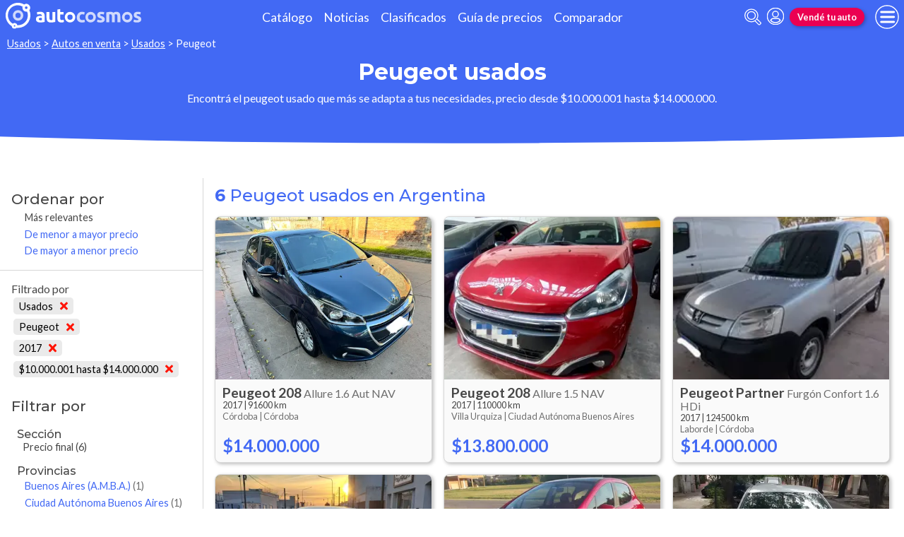

--- FILE ---
content_type: text/html; charset=utf-8
request_url: https://www.autocosmos.com.ar/auto/usado/peugeot?a=2017&p=6&sort=8
body_size: 59375
content:
<!DOCTYPE html>
<html lang="es-AR">
<head>
	<meta name="viewport" content="width=device-width" />
	<title>Peugeot usados en Argentina, precio desde $10.000.001 hasta $14.000.000</title>
	<link rel="canonical" href="https://www.autocosmos.com.ar/auto/usado/peugeot?a=2017&p=6" />
	<link rel="shortcut icon" type="image/png" href="/favicon.png">
	<link rel="icon" href="/favicon.ico" type="image/x-icon">
	<meta charset="UTF-8" />
	<meta name="author" content="Autocosmos" />
	<meta name="copyright" content="Autocosmos.com" />
	<meta name="viewport" content="width=device-width, initial-scale=1" />
	<meta name="mobile-web-app-capable" content="yes">
	<meta name="apple-mobile-web-app-status-bar-style" content="black-translucent" />
	<meta http-equiv="X-UA-Compatible" content="IE=Edge">
	<meta name="theme-color" content="#4269f4" />
		<meta property="fb:app_id" content="129664360436048" />
		<meta name="msvalidate.01" content="F6C4600B88E512FF418EB10D07D101F7" />
	
  <meta name="description" content="Venta Peugeot usados, en Argentina, precio desde $10.000.001 hasta $14.000.000" />
  	<meta name="dfp_nuevousado" content="usados" />
	<meta name="dfp_nuevousadoNick" content="usados" />
	<meta name="dfp_marca" content="peugeot" />
	<meta name="dfp_marcaNick" content="peugeot" />
	<meta name="dfp_rangoanio" content="2017" />
	<meta name="dfp_rangoanioNick" content="2017" />
	<meta name="dfp_rangoprecio" content="$10.000.001 hasta $14.000.000" />
	<meta name="dfp_rangoprecioNick" content="10000001-hasta-14000000" />
	<meta name="dfp_action" content="listado" />
	<meta name="dfp_controller" content="auto" />
	<meta name="dfp_partner" content="default" />
<meta name="dfp_url" content="https://www.autocosmos.com.ar/auto/usado/peugeot?a=2017&p=6" />
<meta name="dfp_urlencoded" content="https%3A%2F%2Fwww.autocosmos.com.ar%2Fauto%2Fusado%2Fpeugeot%3Fa%3D2017%26p%3D6" />

		
		
			<link href="/css/style.min.css?v=wruj7xvVl48tJkXqqm1fHHROnw0p-fi_17Z1qxZ86yw" rel="stylesheet" />
		
	
  
  
    <link href="/css/pages/auto/listado.min.css?v=qQSeqDzOvGvQ9FdNK72eHBQsFsNiTzGdLcfiH370Hv8" rel="stylesheet" />
  

	
			<script>
				window.dataLayer = window.dataLayer || [];
				window.dataLayer.push({ 'gtm.start': new Date().getTime(), event: 'gtm.js' });
			</script>
			<script async src="https://www.googletagmanager.com/gtm.js?id=GTM-TV9Z354"></script>
	
	
  <script async src="https://securepubads.g.doubleclick.net/tag/js/gpt.js"></script> 
<script>
window.googletag = window.googletag || {};
googletag.cmd = googletag.cmd || [];
googletag.cmd.push(function(){
		const ac_advs = [];
		ac_advs.forEach(function(s){
				if (s.sizes && s.sizes.length > 0) {googletag.defineSlot(s.adUnit, s.sizes, s.id).addService(googletag.pubads())}
				else {googletag.defineOutOfPageSlot(s.adUnit, s.id).addService(googletag.pubads())}
    });
});
googletag.cmd.push(function(){
var mvs = document.querySelectorAll('meta[name^=dfp_]');
mvs && mvs.forEach(function(mv){var vn = mv.getAttribute('name').replace('dfp_', ''); googletag.pubads().setTargeting(vn, mv.getAttribute('content'));});
});
googletag.cmd.push(function () { googletag.pubads().enableSingleRequest(); googletag.pubads().collapseEmptyDivs(); googletag.enableServices(); });
</script>


	
	<!-- Facebook Pixel Code -->
<script>
  !function(f,b,e,v,n,t,s)
  {if(f.fbq)return;n=f.fbq=function(){n.callMethod?
  n.callMethod.apply(n,arguments):n.queue.push(arguments)};
  if(!f._fbq)f._fbq=n;n.push=n;n.loaded=!0;n.version='2.0';
  n.queue=[];t=b.createElement(e);t.async=!0;
  t.src=v;s=b.getElementsByTagName(e)[0];
  s.parentNode.insertBefore(t,s)}(window, document,'script',
  'https://connect.facebook.net/en_US/fbevents.js');
  fbq('init', '253024492361145');
  fbq('track', 'PageView');
</script>
<noscript>
<img height="1" width="1" style="display:none" src="https://www.facebook.com/tr?id=253024492361145&ev=PageView&noscript=1"/>
</noscript>
<!-- End Facebook Pixel Code -->
	
</head>
<body>
	
	
	<div class="m-hidden m-overlay" data-toggle="overlay"></div>
	
	<header class="header" role="banner">
		<div class="header__container">
    <a class="header__logo" title="Autocosmos, encontrá el auto de tus sueños" href="/">
        <img src="/img/logo/logo-white.svg" alt="logo autocosmos">
    </a>
    <ul class="header__nav">
            <li><a href="https://www.autocosmos.com.ar/catalogo" class="subNav__item" title="Cat&#xE1;logo">Cat&#xE1;logo</a></li>
            <li><a href="https://noticias.autocosmos.com.ar/" class="subNav__item" title="Noticias">Noticias</a></li>
            <li><a href="https://www.autocosmos.com.ar/auto" class="subNav__item" title="Clasificados">Clasificados</a></li>
            <li><a href="https://www.autocosmos.com.ar/guiadeprecios" class="subNav__item" title="Gu&#xED;a de precios">Gu&#xED;a de precios</a></li>
            <li><a href="https://www.autocosmos.com.ar/catalogo/comparar" class="subNav__item" title="Comparador">Comparador</a></li>
    </ul>
    <button class="header__search-button" data-role="mobile-search-button" tabindex="0" aria-label="abrir barra de busqueda" aria-pressed="false" id="search">
        <svg xmlns="http://www.w3.org/2000/svg" class="search-icon" viewBox="0 0 512 512" aria-hidden="true"><path fill="currentColor" d="M505 442.7L405.3 343c-4.5-4.5-10.6-7-17-7H372c27.6-35.3 44-79.7 44-128C416 93.1 322.9 0 208 0S0 93.1 0 208s93.1 208 208 208c48.3 0 92.7-16.4 128-44v16.3c0 6.4 2.5 12.5 7 17l99.7 99.7c9.4 9.4 24.6 9.4 33.9 0l28.3-28.3c9.4-9.4 9.4-24.6.1-34zM208 336c-70.7 0-128-57.2-128-128 0-70.7 57.2-128 128-128 70.7 0 128 57.2 128 128 0 70.7-57.2 128-128 128z" /></svg>
    </button>
    <form class="header__search" action="/auto/usado/peugeot?a=2017&amp;p=6&amp;sort=0" method="get" data-role="mobile-search-input" aria-label="Buscar" role="search" aria-expanded="false" aria-labelledby="search">
        <input name="q" type="text" class="header__search-input" autocomplete="off" placeholder="Buscar autos, noticias, servicios...">
        <button type="submit" aria-label="buscar" class="header__search-submit" tabindex="0">
            <svg xmlns="http://www.w3.org/2000/svg" class="search-icon" viewBox="0 0 512 512" aria-hidden="true" style="width: 1.4rem;"><path fill="currentColor" d="M505 442.7L405.3 343c-4.5-4.5-10.6-7-17-7H372c27.6-35.3 44-79.7 44-128C416 93.1 322.9 0 208 0S0 93.1 0 208s93.1 208 208 208c48.3 0 92.7-16.4 128-44v16.3c0 6.4 2.5 12.5 7 17l99.7 99.7c9.4 9.4 24.6 9.4 33.9 0l28.3-28.3c9.4-9.4 9.4-24.6.1-34zM208 336c-70.7 0-128-57.2-128-128 0-70.7 57.2-128 128-128 70.7 0 128 57.2 128 128 0 70.7-57.2 128-128 128z" /></svg>
        </button>
    </form>
            <a class="header__login" href="/cuentas/login?returnUrl=https%3A%2F%2Fwww.autocosmos.com.ar%2Fauto%2Fusado%2Fpeugeot%3Fa%3D2017%26p%3D6" title="Iniciar sesión"><svg xmlns="http://www.w3.org/2000/svg" viewBox="0 0 496 512" class="user-icon"><path fill="currentColor" d="M248 8C111 8 0 119 0 256s111 248 248 248 248-111 248-248S385 8 248 8zm0 96c48.6 0 88 39.4 88 88s-39.4 88-88 88-88-39.4-88-88 39.4-88 88-88zm0 344c-58.7 0-111.3-26.6-146.5-68.2 18.8-35.4 55.6-59.8 98.5-59.8 2.4 0 4.8.4 7.1 1.1 13 4.2 26.6 6.9 40.9 6.9 14.3 0 28-2.7 40.9-6.9 2.3-.7 4.7-1.1 7.1-1.1 42.9 0 79.7 24.4 98.5 59.8C359.3 421.4 306.7 448 248 448z" /></svg></a>

        <a href="https://www.autocosmos.com.ar/clasificados" class="btn m-accent m-small header__action" title="Vend&#xE9; tu auto">Vend&#xE9; tu auto</a>
    <button class="hamburger" data-role="menu-burger" aria-label="menu" aria-pressed="false" id="hamburger" tabindex="0">
        <div class="hamburger-icon" aria-hidden="true">
            <div class="hamburger-container">
                <span class="hamburger-bun-top"></span>
                <span class="hamburger-filling"></span>
                <span class="hamburger-bun-bot"></span>
            </div>
        </div>
    </button>
    <nav class="header__burger-nav" data-role="menu-burger-container" role="navigation" aria-expanded="false" aria-labelledby="hamburger">
        <a href="/clasificados" class="btn m-accent m-small" title="Vend&#xE9; tu auto" style="max-width: 7rem;order: 1;">Vend&#xE9; tu auto</a>
    </nav>
</div>
	</header>
	<div class="breadcrumbs-wrapper">
		
  <nav class='breadcrumbs' aria-label="breadcrumb">
            <a href="/usados" title="Autos usados">Usados</a>
            &gt;
            <a href="/auto/usado/peugeot" title="Autos en venta">Autos en venta</a>
            &gt;
            <a href="/auto/usado" title="Autos usados de todas las marcas en Argentina">Usados</a>
            &gt;
            <span>Peugeot</span>
</nav>


	</div>
	<main role="main">
		
		<div class="teaser">
  <h1 class="teaser__title">Peugeot usados</h1>
  <p class="teaser__description">Encontr&#xE1; el peugeot usado que m&#xE1;s se adapta a tus necesidades, precio desde $10.000.001 hasta $14.000.000.</p>
</div>

  <div class="filtros-section-container">
    <div class="filtros-container">
      <div class="filtros-orden">
    <button class="filtros-orden__button" data-filters-role="order-trigger">
        <span>
            <svg role="img" xmlns="http://www.w3.org/2000/svg" viewBox="0 0 320 512"><path fill="currentColor" d="M288 288H32c-28.4 0-42.8 34.5-22.6 54.6l128 128c12.5 12.5 32.8 12.5 45.3 0l128-128c20-20.1 5.7-54.6-22.7-54.6zM160 448L32 320h256L160 448zM32 224h256c28.4 0 42.8-34.5 22.6-54.6l-128-128c-12.5-12.5-32.8-12.5-45.3 0l-128 128C-10.7 189.5 3.6 224 32 224zM160 64l128 128H32L160 64z"></path></svg>
        </span>
        Ordenar
    </button>
    <div class="filtros-orden__container" data-filters-role="order-target">
        <h2>
            Ordenar por <button class="filtros-orden__close" data-filters-role="order-trigger">×</button>
        </h2>
        <ul class="filtros-orden__lista">
                <li class="m-applied">
                    <a href="/auto/usado/peugeot?a=2017&p=6&sort=0" title="Peugeot usados en Argentina, precio desde $10.000.001 hasta $14.000.000">M&#xE1;s relevantes</a>
                </li>
                <li class="">
                    <a href="/auto/usado/peugeot?a=2017&p=6&sort=8" title="Peugeot usados en Argentina, precio desde $10.000.001 hasta $14.000.000">De menor a mayor precio</a>
                </li>
                <li class="">
                    <a href="/auto/usado/peugeot?a=2017&p=6&sort=4" title="Peugeot usados en Argentina, precio desde $10.000.001 hasta $14.000.000">De mayor a menor precio</a>
                </li>
        </ul>
    </div>
</div>
<div class="filtros">
    <button class="filtros__button" data-filters-role="trigger">
        <span class="filtros-abrir__icon">
            <svg role="img" xmlns="http://www.w3.org/2000/svg" viewBox="0 0 512 512"><path fill="currentColor" d="M463.952 0H48.057C5.419 0-16.094 51.731 14.116 81.941L176 243.882V416c0 15.108 7.113 29.335 19.2 40l64 47.066c31.273 21.855 76.8 1.538 76.8-38.4V243.882L497.893 81.941C528.042 51.792 506.675 0 463.952 0zM288 224v240l-64-48V224L48 48h416L288 224z"></path></svg>
        </span>
        Filtrar
    </button>
    <div class="filtros__container" data-filters-role="target">
        <div class="filtros__container-content">
            <h2>
                Filtrar por <button class="filtros__close" data-filters-role="trigger">×</button>
            </h2>
                <div class="filtros-aplicados" data-role="filters">
                    <h4 class="filtros__title">Filtrado por</h4>
                    <ul>
                            <li>
                                <a href="/auto/listado/peugeot?a=2017&p=6" title="Peugeot usados y nuevos en Argentina, precio desde $10.000.001 hasta $14.000.000" class="filtros-aplicados__item">
                                    Usados <svg xmlns="http://www.w3.org/2000/svg" viewBox="0 0 352 512" class="filtros-aplicados__item-icon"><path fill="currentColor" d="M242.72 256l100.07-100.07c12.28-12.28 12.28-32.19 0-44.48l-22.24-22.24c-12.28-12.28-32.19-12.28-44.48 0L176 189.28 75.93 89.21c-12.28-12.28-32.19-12.28-44.48 0L9.21 111.45c-12.28 12.28-12.28 32.19 0 44.48L109.28 256 9.21 356.07c-12.28 12.28-12.28 32.19 0 44.48l22.24 22.24c12.28 12.28 32.2 12.28 44.48 0L176 322.72l100.07 100.07c12.28 12.28 32.2 12.28 44.48 0l22.24-22.24c12.28-12.28 12.28-32.19 0-44.48L242.72 256z" /></svg>
                                </a>
                            </li>
                            <li>
                                <a href="/auto/usado?a=2017&p=6" title="Autos usados de todas las marcas en Argentina, precio desde $10.000.001 hasta $14.000.000" class="filtros-aplicados__item">
                                    Peugeot <svg xmlns="http://www.w3.org/2000/svg" viewBox="0 0 352 512" class="filtros-aplicados__item-icon"><path fill="currentColor" d="M242.72 256l100.07-100.07c12.28-12.28 12.28-32.19 0-44.48l-22.24-22.24c-12.28-12.28-32.19-12.28-44.48 0L176 189.28 75.93 89.21c-12.28-12.28-32.19-12.28-44.48 0L9.21 111.45c-12.28 12.28-12.28 32.19 0 44.48L109.28 256 9.21 356.07c-12.28 12.28-12.28 32.19 0 44.48l22.24 22.24c12.28 12.28 32.2 12.28 44.48 0L176 322.72l100.07 100.07c12.28 12.28 32.2 12.28 44.48 0l22.24-22.24c12.28-12.28 12.28-32.19 0-44.48L242.72 256z" /></svg>
                                </a>
                            </li>
                            <li>
                                <a href="/auto/usado/peugeot?p=6" title="Peugeot usados en Argentina, precio desde $10.000.001 hasta $14.000.000" class="filtros-aplicados__item">
                                    2017 <svg xmlns="http://www.w3.org/2000/svg" viewBox="0 0 352 512" class="filtros-aplicados__item-icon"><path fill="currentColor" d="M242.72 256l100.07-100.07c12.28-12.28 12.28-32.19 0-44.48l-22.24-22.24c-12.28-12.28-32.19-12.28-44.48 0L176 189.28 75.93 89.21c-12.28-12.28-32.19-12.28-44.48 0L9.21 111.45c-12.28 12.28-12.28 32.19 0 44.48L109.28 256 9.21 356.07c-12.28 12.28-12.28 32.19 0 44.48l22.24 22.24c12.28 12.28 32.2 12.28 44.48 0L176 322.72l100.07 100.07c12.28 12.28 32.2 12.28 44.48 0l22.24-22.24c12.28-12.28 12.28-32.19 0-44.48L242.72 256z" /></svg>
                                </a>
                            </li>
                            <li>
                                <a href="/auto/usado/peugeot?a=2017" title="Peugeot usados en Argentina" class="filtros-aplicados__item">
                                    $10.000.001 hasta $14.000.000 <svg xmlns="http://www.w3.org/2000/svg" viewBox="0 0 352 512" class="filtros-aplicados__item-icon"><path fill="currentColor" d="M242.72 256l100.07-100.07c12.28-12.28 12.28-32.19 0-44.48l-22.24-22.24c-12.28-12.28-32.19-12.28-44.48 0L176 189.28 75.93 89.21c-12.28-12.28-32.19-12.28-44.48 0L9.21 111.45c-12.28 12.28-12.28 32.19 0 44.48L109.28 256 9.21 356.07c-12.28 12.28-12.28 32.19 0 44.48l22.24 22.24c12.28 12.28 32.2 12.28 44.48 0L176 322.72l100.07 100.07c12.28 12.28 32.2 12.28 44.48 0l22.24-22.24c12.28-12.28 12.28-32.19 0-44.48L242.72 256z" /></svg>
                                </a>
                            </li>
                    </ul>
                </div>
                <div class="filtros__item">
                    <h3 class="filtros__title">Secci&#xF3;n</h3>
                    <ul class="filtros__lista" data-filter-links="closed">
                            <li aria-hidden="false" data-filter-link-hidden="false">
                                    <span>
                                        Precio final
                                            <span>(6)</span>
                                    </span>
                            </li>
                    </ul>
                </div>
                <div class="filtros__item">
                    <h3 class="filtros__title">Provincias</h3>
                    <ul class="filtros__lista" data-filter-links="closed">
                            <li aria-hidden="false" data-filter-link-hidden="false">
                                    <a href="/auto/usado/peugeot?a=2017&p=6&pr=374" title="Peugeot usados en Buenos Aires (A.M.B.A.), precio desde $10.000.001 hasta $14.000.000">
                                        Buenos Aires (A.M.B.A.)
                                            <span>(1)</span>
                                    </a>
                            </li>
                            <li aria-hidden="false" data-filter-link-hidden="false">
                                    <a href="/auto/usado/peugeot?a=2017&p=6&pr=324" title="Peugeot usados en Ciudad Aut&#xF3;noma Buenos Aires, precio desde $10.000.001 hasta $14.000.000">
                                        Ciudad Aut&#xF3;noma Buenos Aires
                                            <span>(1)</span>
                                    </a>
                            </li>
                            <li aria-hidden="false" data-filter-link-hidden="false">
                                    <a href="/auto/usado/peugeot?a=2017&p=6&pr=305" title="Peugeot usados en C&#xF3;rdoba, precio desde $10.000.001 hasta $14.000.000">
                                        C&#xF3;rdoba
                                            <span>(2)</span>
                                    </a>
                            </li>
                            <li aria-hidden="false" data-filter-link-hidden="false">
                                    <a href="/auto/usado/peugeot?a=2017&p=6&pr=312" title="Peugeot usados en Mendoza, precio desde $10.000.001 hasta $14.000.000">
                                        Mendoza
                                            <span>(1)</span>
                                    </a>
                            </li>
                            <li aria-hidden="false" data-filter-link-hidden="false">
                                    <a href="/auto/usado/peugeot?a=2017&p=6&pr=320" title="Peugeot usados en Santa Fe, precio desde $10.000.001 hasta $14.000.000">
                                        Santa Fe
                                            <span>(1)</span>
                                    </a>
                            </li>
                    </ul>
                </div>
                <div class="filtros__item">
                    <h3 class="filtros__title">Modelos</h3>
                    <ul class="filtros__lista" data-filter-links="closed">
                            <li aria-hidden="false" data-filter-link-hidden="false">
                                    <a href="/auto/usado/peugeot/208?a=2017&p=6" title="Peugeot 208 usados en Argentina, precio desde $10.000.001 hasta $14.000.000">
                                        208
                                            <span>(2)</span>
                                    </a>
                            </li>
                            <li aria-hidden="false" data-filter-link-hidden="false">
                                    <a href="/auto/usado/peugeot/308?a=2017&p=6" title="Peugeot 308 usados en Argentina, precio desde $10.000.001 hasta $14.000.000">
                                        308
                                            <span>(1)</span>
                                    </a>
                            </li>
                            <li aria-hidden="false" data-filter-link-hidden="false">
                                    <a href="/auto/usado/peugeot/408?a=2017&p=6" title="Peugeot 408 usados en Argentina, precio desde $10.000.001 hasta $14.000.000">
                                        408
                                            <span>(2)</span>
                                    </a>
                            </li>
                            <li aria-hidden="false" data-filter-link-hidden="false">
                                    <a href="/auto/usado/peugeot/partner?a=2017&p=6" title="Peugeot Partner usados en Argentina, precio desde $10.000.001 hasta $14.000.000">
                                        Partner
                                            <span>(1)</span>
                                    </a>
                            </li>
                    </ul>
                </div>
                <div class="filtros__item">
                    <h3 class="filtros__title">Tipo de Vendedores</h3>
                    <ul class="filtros__lista" data-filter-links="closed">
                            <li aria-hidden="false" data-filter-link-hidden="false">
                                    <a href="/auto/usado/peugeot?a=2017&p=6&pvem=1" title="Peugeot usados en Argentina, precio desde $10.000.001 hasta $14.000.000">
                                        Empresa
                                            <span>(1)</span>
                                    </a>
                            </li>
                            <li aria-hidden="false" data-filter-link-hidden="false">
                                    <a href="/auto/usado/peugeot?a=2017&p=6&pvem=0" title="Peugeot usados en Argentina, precio desde $10.000.001 hasta $14.000.000">
                                        Particular
                                            <span>(5)</span>
                                    </a>
                            </li>
                    </ul>
                </div>
                <div class="filtros__item">
                    <h3 class="filtros__title">Kilometraje</h3>
                    <ul class="filtros__lista" data-filter-links="closed">
                            <li aria-hidden="false" data-filter-link-hidden="false">
                                    <a href="/auto/usado/peugeot?a=2017&p=6&km=5" title="Peugeot usados en Argentina, precio desde $10.000.001 hasta $14.000.000">
                                        50.001 a 100.000 km
                                            <span>(1)</span>
                                    </a>
                            </li>
                            <li aria-hidden="false" data-filter-link-hidden="false">
                                    <a href="/auto/usado/peugeot?a=2017&p=6&km=6" title="Peugeot usados en Argentina, precio desde $10.000.001 hasta $14.000.000">
                                        100.001 a 200.000 km
                                            <span>(5)</span>
                                    </a>
                            </li>
                    </ul>
                </div>
                <div class="filtros__item">
                    <h3 class="filtros__title">Carrocer&#xED;as</h3>
                    <ul class="filtros__lista" data-filter-links="closed">
                            <li aria-hidden="false" data-filter-link-hidden="false">
                                    <a href="/auto/usado/peugeot?a=2017&p=6&s=1" title="Peugeot usados en Argentina, precio desde $10.000.001 hasta $14.000.000">
                                        Hatchback
                                            <span>(3)</span>
                                    </a>
                            </li>
                            <li aria-hidden="false" data-filter-link-hidden="false">
                                    <a href="/auto/usado/peugeot?a=2017&p=6&s=2" title="Peugeot usados en Argentina, precio desde $10.000.001 hasta $14.000.000">
                                        Sed&#xE1;n
                                            <span>(2)</span>
                                    </a>
                            </li>
                            <li aria-hidden="false" data-filter-link-hidden="false">
                                    <a href="/auto/usado/peugeot?a=2017&p=6&s=3" title="Peugeot usados en Argentina, precio desde $10.000.001 hasta $14.000.000">
                                        Utilitario
                                            <span>(1)</span>
                                    </a>
                            </li>
                    </ul>
                </div>
                <div class="filtros__item">
                    <h3 class="filtros__title">Motorizaci&#xF3;n</h3>
                    <ul class="filtros__lista" data-filter-links="closed">
                            <li aria-hidden="false" data-filter-link-hidden="false">
                                    <a href="/auto/usado/peugeot?a=2017&p=6&c=1" title="Peugeot usados en Argentina, precio desde $10.000.001 hasta $14.000.000">
                                        Diesel
                                            <span>(1)</span>
                                    </a>
                            </li>
                            <li aria-hidden="false" data-filter-link-hidden="false">
                                    <a href="/auto/usado/peugeot?a=2017&p=6&c=3" title="Peugeot usados en Argentina, precio desde $10.000.001 hasta $14.000.000">
                                        Gnc
                                            <span>(1)</span>
                                    </a>
                            </li>
                            <li aria-hidden="false" data-filter-link-hidden="false">
                                    <a href="/auto/usado/peugeot?a=2017&p=6&c=2" title="Peugeot usados en Argentina, precio desde $10.000.001 hasta $14.000.000">
                                        Nafta
                                            <span>(4)</span>
                                    </a>
                            </li>
                    </ul>
                </div>
                <div class="filtros__item">
                    <h3 class="filtros__title">Transmisi&#xF3;n</h3>
                    <ul class="filtros__lista" data-filter-links="closed">
                            <li aria-hidden="false" data-filter-link-hidden="false">
                                    <a href="/auto/usado/peugeot?a=2017&p=6&tr=1" title="Peugeot usados en Argentina, precio desde $10.000.001 hasta $14.000.000">
                                        Autom&#xE1;tica
                                            <span>(1)</span>
                                    </a>
                            </li>
                            <li aria-hidden="false" data-filter-link-hidden="false">
                                    <a href="/auto/usado/peugeot?a=2017&p=6&tr=2" title="Peugeot usados en Argentina, precio desde $10.000.001 hasta $14.000.000">
                                        Manual
                                            <span>(5)</span>
                                    </a>
                            </li>
                    </ul>
                </div>
        </div>
    </div>
</div>
    </div>
    <section class="section m-with-filters">
      <header>
        <h2 class="section__subtitle"><strong>6</strong> Peugeot usados en Argentina</h2>
      </header>
      
        <div class="listing-container">
            <article class="card listing-card " itemscope itemtype="http://schema.org/Car">
    <meta itemprop="itemCondition" content="http://schema.org/UsedCondition" />
    <meta itemprop="name" content="Peugeot 208" />
    <meta itemprop="description" content="Peugeot 208 Allure 1.6 Aut NAV usado (2017) color Azul precio $14.000.000" />
    <a itemprop="url" href="/auto/usado/peugeot/208/allure-16-aut-nav/d33939144c074f43974aad9a600f172d" title="Peugeot 208 Allure 1.6 Aut NAV usado (2017) color Azul precio $14.000.000">
        <figure class="listing-card__image">
            <img itemprop="image" content="https://acroadtrip.blob.core.windows.net/publicaciones-imagenes/Large/peugeot/208/ar/RT_PU_37d4cfe41c4141de8cf573b5a762b955.webp" src="https://acroadtrip.blob.core.windows.net/publicaciones-imagenes/Small/peugeot/208/ar/RT_PU_37d4cfe41c4141de8cf573b5a762b955.webp" alt="Peugeot 208 Allure 1.6 Aut NAV usado (2017) color Azul precio $14.000.000" onerror="replacePublicacionNoPhoto(this)" />
        </figure>
        <div class="listing-card__content">
            <div class="listing-card__car">
                <span class="listing-card__brand" itemprop="brand">Peugeot</span>
                <div class="listing-card__name" itemprop="model">
                    <span class="listing-card__model">208</span> <span class="listing-card__version">Allure 1.6 Aut NAV</span>
                </div>
            </div>
                <div class="listing-card__info m-ellipsis">
                    <span itemprop="modelDate" class="listing-card__year">2017</span> | <span itemprop="mileageFromOdometer" class="listing-card__km" content="KMT 91600">91600 km</span>
                </div>
            <div class="listing-card__offer" itemprop="offers" itemscope itemtype="http://schema.org/Offer">
                <div class="listing-card__location m-ellipsis" itemprop="availableAtOrFrom" itemscope itemtype="http://schema.org/Place">
                    <span itemprop="address" itemscope itemtype="http://schema.org/PostalAddress">
                        <span class="listing-card__city" itemprop="addressLocality">C&#xF3;rdoba | </span><span class="listing-card__province" itemprop="addressRegion">C&#xF3;rdoba</span>
                    </span>
                </div>
                    <span class="listing-card__price ">
                        <meta itemprop="priceCurrency" content="ARS" />
                        <span class="listing-card__price-value" itemprop="price" content="14000000">$14.000.000</span>
                    </span>
            </div>
        </div>
    </a>
</article>
            <article class="card listing-card " itemscope itemtype="http://schema.org/Car">
    <meta itemprop="itemCondition" content="http://schema.org/UsedCondition" />
    <meta itemprop="name" content="Peugeot 208" />
    <meta itemprop="description" content="Peugeot 208 Allure 1.5 NAV usado (2017) color Rojo Rubi precio $13.800.000" />
    <a itemprop="url" href="/auto/usado/peugeot/208/allure-15-nav/e00e52d8870540cbacdfdedd3df2c66b" title="Peugeot 208 Allure 1.5 NAV usado (2017) color Rojo Rubi precio $13.800.000">
        <figure class="listing-card__image">
            <img itemprop="image" content="https://acroadtrip.blob.core.windows.net/publicaciones-imagenes/Large/peugeot/208/ar/RT_PU_857628baad6a4d99af5302d3ba86c92f.webp" src="https://acroadtrip.blob.core.windows.net/publicaciones-imagenes/Small/peugeot/208/ar/RT_PU_857628baad6a4d99af5302d3ba86c92f.webp" alt="Peugeot 208 Allure 1.5 NAV usado (2017) color Rojo Rubi precio $13.800.000" onerror="replacePublicacionNoPhoto(this)" />
        </figure>
        <div class="listing-card__content">
            <div class="listing-card__car">
                <span class="listing-card__brand" itemprop="brand">Peugeot</span>
                <div class="listing-card__name" itemprop="model">
                    <span class="listing-card__model">208</span> <span class="listing-card__version">Allure 1.5 NAV</span>
                </div>
            </div>
                <div class="listing-card__info m-ellipsis">
                    <span itemprop="modelDate" class="listing-card__year">2017</span> | <span itemprop="mileageFromOdometer" class="listing-card__km" content="KMT 110000">110000 km</span>
                </div>
            <div class="listing-card__offer" itemprop="offers" itemscope itemtype="http://schema.org/Offer">
                <div class="listing-card__location m-ellipsis" itemprop="availableAtOrFrom" itemscope itemtype="http://schema.org/Place">
                    <span itemprop="address" itemscope itemtype="http://schema.org/PostalAddress">
                        <span class="listing-card__city" itemprop="addressLocality">Villa Urquiza | </span><span class="listing-card__province" itemprop="addressRegion">Ciudad Aut&#xF3;noma Buenos Aires</span>
                    </span>
                </div>
                    <span class="listing-card__price ">
                        <meta itemprop="priceCurrency" content="ARS" />
                        <span class="listing-card__price-value" itemprop="price" content="13800000">$13.800.000</span>
                    </span>
            </div>
        </div>
    </a>
</article>
            <article class="card listing-card " itemscope itemtype="http://schema.org/Car">
    <meta itemprop="itemCondition" content="http://schema.org/UsedCondition" />
    <meta itemprop="name" content="Peugeot Partner" />
    <meta itemprop="description" content="Peugeot Partner Furgon Confort 1.6 HDi usado (2017) color Gris precio $14.000.000" />
    <a itemprop="url" href="/auto/usado/peugeot/partner/furgon-confort-16-hdi/d5b9b5bf71b34489977c4408d85ddec3" title="Peugeot Partner Furgon Confort 1.6 HDi usado (2017) color Gris precio $14.000.000">
        <figure class="listing-card__image">
            <img itemprop="image" content="https://acroadtrip.blob.core.windows.net/publicaciones-imagenes/Large/peugeot/partner/ar/RT_PU_b7d4ddb7c553499fb358605ba61df7e8.webp" src="https://acroadtrip.blob.core.windows.net/publicaciones-imagenes/Small/peugeot/partner/ar/RT_PU_b7d4ddb7c553499fb358605ba61df7e8.webp" alt="Peugeot Partner Furgon Confort 1.6 HDi usado (2017) color Gris precio $14.000.000" onerror="replacePublicacionNoPhoto(this)" />
        </figure>
        <div class="listing-card__content">
            <div class="listing-card__car">
                <span class="listing-card__brand" itemprop="brand">Peugeot</span>
                <div class="listing-card__name" itemprop="model">
                    <span class="listing-card__model">Partner</span> <span class="listing-card__version">Furg&#xF3;n Confort 1.6 HDi</span>
                </div>
            </div>
                <div class="listing-card__info m-ellipsis">
                    <span itemprop="modelDate" class="listing-card__year">2017</span> | <span itemprop="mileageFromOdometer" class="listing-card__km" content="KMT 124500">124500 km</span>
                </div>
            <div class="listing-card__offer" itemprop="offers" itemscope itemtype="http://schema.org/Offer">
                <div class="listing-card__location m-ellipsis" itemprop="availableAtOrFrom" itemscope itemtype="http://schema.org/Place">
                    <span itemprop="address" itemscope itemtype="http://schema.org/PostalAddress">
                        <span class="listing-card__city" itemprop="addressLocality">Laborde | </span><span class="listing-card__province" itemprop="addressRegion">C&#xF3;rdoba</span>
                    </span>
                </div>
                    <span class="listing-card__price ">
                        <meta itemprop="priceCurrency" content="ARS" />
                        <span class="listing-card__price-value" itemprop="price" content="14000000">$14.000.000</span>
                    </span>
            </div>
        </div>
    </a>
</article>
            <article class="card listing-card " itemscope itemtype="http://schema.org/Car">
    <meta itemprop="itemCondition" content="http://schema.org/UsedCondition" />
    <meta itemprop="name" content="Peugeot 408" />
    <meta itemprop="description" content="Peugeot 408 Allure NAV usado (2017) color Blanco precio $14.000.000" />
    <a itemprop="url" href="/auto/usado/peugeot/408/allure-nav/ed1155711b7145a68e9ad055f6e4b3e9" title="Peugeot 408 Allure NAV usado (2017) color Blanco precio $14.000.000">
        <figure class="listing-card__image">
            <img itemprop="image" content="https://acroadtrip.blob.core.windows.net/publicaciones-imagenes/Large/peugeot/408/ar/RT_PU_3271fb87235344dd8b1d23feb6cc7142.webp" src="https://acroadtrip.blob.core.windows.net/publicaciones-imagenes/Small/peugeot/408/ar/RT_PU_3271fb87235344dd8b1d23feb6cc7142.webp" alt="Peugeot 408 Allure NAV usado (2017) color Blanco precio $14.000.000" onerror="replacePublicacionNoPhoto(this)" />
        </figure>
        <div class="listing-card__content">
            <div class="listing-card__car">
                <span class="listing-card__brand" itemprop="brand">Peugeot</span>
                <div class="listing-card__name" itemprop="model">
                    <span class="listing-card__model">408</span> <span class="listing-card__version">Allure NAV</span>
                </div>
            </div>
                <div class="listing-card__info m-ellipsis">
                    <span itemprop="modelDate" class="listing-card__year">2017</span> | <span itemprop="mileageFromOdometer" class="listing-card__km" content="KMT 109000">109000 km</span>
                </div>
            <div class="listing-card__offer" itemprop="offers" itemscope itemtype="http://schema.org/Offer">
                <div class="listing-card__location m-ellipsis" itemprop="availableAtOrFrom" itemscope itemtype="http://schema.org/Place">
                    <span itemprop="address" itemscope itemtype="http://schema.org/PostalAddress">
                        <span class="listing-card__city" itemprop="addressLocality">Franck | </span><span class="listing-card__province" itemprop="addressRegion">Santa Fe</span>
                    </span>
                </div>
                    <span class="listing-card__price ">
                        <meta itemprop="priceCurrency" content="ARS" />
                        <span class="listing-card__price-value" itemprop="price" content="14000000">$14.000.000</span>
                    </span>
            </div>
        </div>
    </a>
</article>
            <article class="card listing-card " itemscope itemtype="http://schema.org/Car">
    <meta itemprop="itemCondition" content="http://schema.org/UsedCondition" />
    <meta itemprop="name" content="Peugeot 308" />
    <meta itemprop="description" content="Peugeot 308 Allure usado (2017) color Rojo precio u$s10.400" />
    <a itemprop="url" href="/auto/usado/peugeot/308/allure/2b571a32bd3d4aeda0d9f401f3b09347" title="Peugeot 308 Allure usado (2017) color Rojo precio u$s10.400">
        <figure class="listing-card__image">
            <img itemprop="image" content="https://acroadtrip.blob.core.windows.net/publicaciones-imagenes/Large/peugeot/308/ar/RT_PU_634ceb66b29d449384122c9878f56348.webp" src="https://acroadtrip.blob.core.windows.net/publicaciones-imagenes/Small/peugeot/308/ar/RT_PU_634ceb66b29d449384122c9878f56348.webp" alt="Peugeot 308 Allure usado (2017) color Rojo precio u$s10.400" onerror="replacePublicacionNoPhoto(this)" />
        </figure>
        <div class="listing-card__content">
            <div class="listing-card__car">
                <span class="listing-card__brand" itemprop="brand">Peugeot</span>
                <div class="listing-card__name" itemprop="model">
                    <span class="listing-card__model">308</span> <span class="listing-card__version">Allure</span>
                </div>
            </div>
                <div class="listing-card__info m-ellipsis">
                    <span itemprop="modelDate" class="listing-card__year">2017</span> | <span itemprop="mileageFromOdometer" class="listing-card__km" content="KMT 160000">160000 km</span>
                </div>
            <div class="listing-card__offer" itemprop="offers" itemscope itemtype="http://schema.org/Offer">
                <div class="listing-card__location m-ellipsis" itemprop="availableAtOrFrom" itemscope itemtype="http://schema.org/Place">
                    <span itemprop="address" itemscope itemtype="http://schema.org/PostalAddress">
                        <span class="listing-card__city" itemprop="addressLocality">Canning | </span><span class="listing-card__province" itemprop="addressRegion">Buenos Aires (A.M.B.A.)</span>
                    </span>
                </div>
                    <span class="listing-card__price ">
                        <meta itemprop="priceCurrency" content="USD" />
                        <span class="listing-card__price-value" itemprop="price" content="10400">u$s10.400</span>
                    </span>
            </div>
        </div>
    </a>
</article>
            <article class="card listing-card " itemscope itemtype="http://schema.org/Car">
    <meta itemprop="itemCondition" content="http://schema.org/UsedCondition" />
    <meta itemprop="name" content="Peugeot 408" />
    <meta itemprop="description" content="Peugeot 408 Allure 1.6 usado (2017) color Blanco precio u$s10.000" />
    <a itemprop="url" href="/auto/usado/peugeot/408/allure-16/d621aa53a6be43aba376118cce67d618" title="Peugeot 408 Allure 1.6 usado (2017) color Blanco precio u$s10.000">
        <figure class="listing-card__image">
            <img itemprop="image" content="https://acroadtrip.blob.core.windows.net/publicaciones-imagenes/Large/peugeot/408/ar/RT_PU_d7fdb210d9fe40359d0c69ede93c1e46.webp" src="https://acroadtrip.blob.core.windows.net/publicaciones-imagenes/Small/peugeot/408/ar/RT_PU_d7fdb210d9fe40359d0c69ede93c1e46.webp" alt="Peugeot 408 Allure 1.6 usado (2017) color Blanco precio u$s10.000" onerror="replacePublicacionNoPhoto(this)" />
        </figure>
        <div class="listing-card__content">
            <div class="listing-card__car">
                <span class="listing-card__brand" itemprop="brand">Peugeot</span>
                <div class="listing-card__name" itemprop="model">
                    <span class="listing-card__model">408</span> <span class="listing-card__version">Allure 1.6</span>
                </div>
            </div>
                <div class="listing-card__info m-ellipsis">
                    <span itemprop="modelDate" class="listing-card__year">2017</span> | <span itemprop="mileageFromOdometer" class="listing-card__km" content="KMT 108000">108000 km</span>
                </div>
            <div class="listing-card__offer" itemprop="offers" itemscope itemtype="http://schema.org/Offer">
                <div class="listing-card__location m-ellipsis" itemprop="availableAtOrFrom" itemscope itemtype="http://schema.org/Place">
                    <span itemprop="address" itemscope itemtype="http://schema.org/PostalAddress">
                        <span class="listing-card__city" itemprop="addressLocality">Mendoza | </span><span class="listing-card__province" itemprop="addressRegion">Mendoza</span>
                    </span>
                </div>
                    <span class="listing-card__price ">
                        <meta itemprop="priceCurrency" content="USD" />
                        <span class="listing-card__price-value" itemprop="price" content="10000">u$s10.000</span>
                    </span>
            </div>
        </div>
    </a>
</article>
          <div class="adv__container">
            
          </div>
        </div>
      <footer class="pagenav">
      </footer>
    </section>
  </div>
  <section class="section">
    <div class="grid-container">
      <h2 class="section__title">Oportunidades de compra Peugeot </h2>
      <div class="grid-container__content m-oportunidades">
                <a href="/auto/nuevo/peugeot" class="card cheapest-card" title="Peugeot nuevos 0km en Argentina">
            <span class="cheapest-card__title">
                <span class="cheapest-card__area">Nuevos 0km de</span> <span class="cheapest-card__brand">Peugeot</span>
            </span>
            <p class="cheapest-card__price">
                <span class="cheapest-card__price-title"> desde:</span>
                <strong class="cheapest-card__price-value m-nuevo">$26.000.000</strong>
            </p>
        </a>
        <a href="/auto/nuevo/peugeot?seccion=financiados" class="card cheapest-card" title="Peugeot nuevos 0km financiados en cuotas en Argentina">
            <span class="cheapest-card__title">
                <span class="cheapest-card__area">Financiaci&#xF3;n</span> <span class="cheapest-card__brand">Peugeot</span>
            </span>
            <p class="cheapest-card__price">
                <span class="cheapest-card__price-title"> desde:</span>
                <strong class="cheapest-card__price-value m-financiado">$390.000</strong>
            </p>
        </a>


      </div>
    </div>
  </section>

<section class="modal-section" tabindex="-1" role="dialog" aria-hidden="true" data-role="contactar-producto-popup">
  <div class="modal-section__content form-modal" role="form" data-contactar-producto="wrapper">
    <div data-contactar-producto="result-wrapper" data-contactar-producto-popup="form">
    </div>
  </div>
</section>

	</main>
	
	<footer class="footer" role="contentinfo">
		<div class="social-footer">
  <ul class="social-links">
    <li><a href="https://www.facebook.com/Autocosmos.Argentina" target="_blank" rel="noopener noreferrer" title="Facebook | Autocosmos" class="social-fb"></a></li>
      <li><a href="https://twitter.com/autocosmos_ar" target="_blank" rel="noopener noreferrer" title="Twitter | Autocosmos" class="social-tw"></a></li>
      <li><a href="https://www.youtube.com/user/AutocosmosAR" target="_blank" rel="noopener noreferrer" title="Youtube | Autocosmos" class="social-yt"></a></li>
      <li><a href="https://www.instagram.com/autocosmos.ar/" target="_blank" rel="noopener noreferrer" title="Instagram | Autocosmos" class="social-ig"></a></li>
      <li><a href="https://www.tiktok.com/@autocosmos.ar" target="_blank" rel="noopener noreferrer" title="TikTok | Autocosmos" class="social-tk"></a></li>
  </ul>
    <a href="https://www.autocosmos.com.ar/clasificados" class="btn m-primary m-small" title="Vend&#xE9; tu auto">Vend&#xE9; tu auto</a>
</div>
<div class="links-container">
  <nav class="company-links" aria-label="Institucionales">
    <ul>
      <li><a title="La empresa" href="/institucional/nosotros">La empresa</a></li>
      <li><a title="Atención al cliente" href="/contactar/sac">Atención al cliente</a></li>
      <li><a title="Términos y condiciones" href="/institucional/terminoscondiciones">Términos y condiciones</a></li>
      <li><a title="Políticas de privacidad" href="/institucional/politicaprivacidad">Políticas de privacidad</a></li>
        <li><a title="Pricing" href="/institucional/pricing">Pricing</a></li>
      <li><a title="Publicidad" href="/institucional/anunciar">Publicidad</a></li>
        <li><a title="Servicio para Concesionarias" href="/institucional/serviciosparaconcesionarias">Servicio para Concesionarias</a></li>
        <li><a href="https://feeds.feedburner.com/ac/rss-ar" title="RSS">RSS</a></li>
    </ul>
  </nav>
  <nav class="countries-links" aria-label="Paises">
    <ul>
      <li><a href="https://www.autocosmos.com.ar" title="Autocosmos Argentina">Argentina</a></li>
      <li><a href="https://www.autocosmos.cl" title="Autocosmos Chile">Chile</a></li>
      <li><a href="https://www.autocosmos.com.co" title="Autocosmos Colombia">Colombia</a></li>
      <li><a href="https://www.autocosmos.com.ec" title="Autocosmos Ecuador">Ecuador</a></li>
      <li><a href="https://www.autocosmos.us" title="Autocosmos Estados Unidos">Estados Unidos</a></li>
      <li><a href="https://www.autocosmos.com.mx" title="Autocosmos México">México</a></li>
      <li><a href="https://www.autocosmos.com.pe" title="Autocosmos Perú">Perú</a></li>
      <li><a href="http://www.autocosmos.com.uy" title="Autocosmos Uruguay">Uruguay</a></li>
      <li><a href="https://www.autocosmos.com.ve" title="Autocosmos Venezuela">Venezuela</a></li>
    </ul>
  </nav>
  <span class="copyright">&copy; 1999 - 2026 Autocosmos.com | Todos los derechos reservados.</span>
  <div class="legal-links">
      <a title="Data Fiscal" target="_F960AFIPInfo" rel="noreferrer noopener" href="http://qr.afip.gob.ar/?qr=OpXgPD-3wjojtDX-IbPo2Q,,"><img src="/img/dataFiscal/datafiscal.jpg" alt="QR data fiscal" class="dataFiscal" /></a>
      <a title="Internet Advertising Bureau | Argentina" target="_blank" rel="noreferrer noopener" href="http://www.iabargentina.com.ar/"><img src="/img/dataFiscal/iab.png" alt="logo IAB" class="iab"></a>
  </div>
</div>

	</footer>
	<aside class="adv-stickyBottom">
		
	</aside>
	<script src="https://code.jquery.com/jquery-3.5.1.min.js" integrity="sha256-9/aliU8dGd2tb6OSsuzixeV4y/faTqgFtohetphbbj0=" crossorigin="anonymous">
	</script>
<script>(window.jQuery||document.write("\u003Cscript src=\u0022/lib/jquery-3.5.1.min.js\u0022 integrity=\u0022sha256-9/aliU8dGd2tb6OSsuzixeV4y/faTqgFtohetphbbj0=\u0022 crossorigin=\u0022anonymous\u0022\u003E\u003C/script\u003E"));</script>
	<script>
		$(function () {
			const $h = $('body>header')
				, $overlay = $('[data-toggle="overlay"]')
				, $mwrap = $('[data-role="menu-burger-container"]', $h)
				, $menubutton = $('[data-role="menu-burger"]', $h)
				, $umwrap = $('[data-role="menu-user-container"]', $h)
				, $msi = $('[data-role="mobile-search-input"]', $h)
				, $msb = $('[data-role="mobile-search-button"]', $h);
			let $menu = $('[data-role="menu-burger-content"]').first()
			, $ubtn = $('[data-role="account-manage"]', $h).first()
			, $umenu = $('[data-role="menu-user-content"]').first()
			, mmoved = false
			, ummoved = false;

			$menubutton.on('click', function() {
				!mmoved && (mmoved = true, $mwrap.append($menu.html()));
				$menubutton.attr('aria-pressed', function(_, attr) { return attr == 'true' ? 'false' : 'true' });
				$mwrap.attr('aria-expanded', function(_, attr) { return attr == 'true' ? 'false' : 'true' });
				$overlay.toggleClass("m-hidden");
				$('body').toggleClass("m-overlay");
				$('[data-role="account-manage"]', $h).attr('aria-pressed', 'false');
				$('[data-role="menu-user-container"]', $h).attr('aria-expanded', 'false');
			});
	
			$ubtn && $umwrap && $umenu && $ubtn.on('click', function() {
				!ummoved && (ummoved = true, $umwrap.html($umenu.html()));
				$umwrap.attr('aria-expanded', function(_, attr) { return attr == 'true' ? 'false' : 'true' });
				$ubtn.attr('aria-pressed', function(_, attr) { return attr == 'true' ? 'false' : 'true' });
				$menubutton.attr('aria-pressed', 'false');
				$mwrap.attr('aria-expanded', 'false');
				$overlay.addClass("m-hidden");
				$('body').removeClass("m-overlay")
			});

			$msb.on('click', function() {
				$msi.attr('aria-expanded', function(_, attr) { return attr == 'true' ? 'false' : 'true' });
				$msb.attr('aria-pressed', function(_, attr) { return attr == 'true' ? 'false' : 'true' });
				$menubutton.attr('aria-pressed', 'false');
				$mwrap.attr('aria-expanded', 'false');
				$ubtn.attr('aria-pressed', 'false');
				$umwrap.attr('aria-expanded', 'false');
				$msi.trigger('focus'); 
				$msi.find('input:not([type="hidden"])').first().trigger('focus');
				$overlay.addClass("m-hidden");
				$('body').removeClass("m-overlay")
			});

			$overlay.on('click', function() {
				$menubutton.attr('aria-pressed', 'false');
				$mwrap.attr('aria-expanded', 'false');
				$umwrap.attr('aria-expanded', 'false');
				$ubtn.attr('aria-pressed', 'false');
				$msi.attr('aria-expanded', 'false');
				$msb.attr('aria-pressed', 'false');
				$overlay.addClass("m-hidden");
				$('body').removeClass("m-overlay")
			});

			$('a[data-rvideo-src]').on('click', function(e) {
				e.preventDefault();
				const vbtn = $(this);
				let	t = $(vbtn.attr('data-rvideo-target'));
				if (t.children().length === 0) {
					let ifrw = $('<iframe src="' + vbtn.attr('data-rvideo-src') + '" frameborder="0" allow="autoplay; encrypted-media" allowfullscreen></iframe>');
					t.append(ifrw);
					ifrw[0].contentWindow.postMessage('{"event":"command","func":"playVideo","args":""}', '*');
				}
				t.show();
			});
		})
	</script>
	
  <script>
    function replacePublicacionNoPhoto(ie) {
        var i = document.createElement('img');
        i.src = '/img/placeholders/nodisponible.svg';
        ie.replaceWith(i);
    }
</script>

  <script>
    function gCaptchaLoaded() {
    $('form').each(function (i, f) {
	    var d = $('[data-contactar-producto="captcha"]', $(f)).first();
	    d && d.length && grecaptcha.render(d[0], {'sitekey': '6LexXQATAAAAAJ7Fe4eLCg5nW9QmIJAfG6NMUs_O'});
    });
}
</script>
<script async defer src="https://www.google.com/recaptcha/api.js?onload=gCaptchaLoaded&render=explicit&hl=es-419"></script>
<script src="/bjs/ac_forms.min.js?v=BShDGQr5Oly4X0LYKeA7CCzXPKNb3ny49_zYYZ_FjIo"></script>
<script src="/bjs/ac_contactar.min.js?v=cZtSbh4baHX23VxiarLSNxc3cM1KMh7zEtVbIxffbWs"></script>
<script>
        $(function () {
            $(document).contactarProducto({
                formLoadedCallback: function ($f) {
                    var d = $('[data-contactar-producto="captcha"]', $f).first();
                    try {
                        d && d.length && grecaptcha && grecaptcha.render && grecaptcha.render(d[0], { 'sitekey': '6LexXQATAAAAAJ7Fe4eLCg5nW9QmIJAfG6NMUs_O' });
                    } catch(e){
                        console.log(e);
                    }
                }
            });
        });
</script>
  <script>
    $(function() {
        const yfrom = $('#year_from')
            , yto = $('#year_to')
            , aaIn = $('button[name="aa"]');
        function changeYearRange() {
            if (yfrom[0] && yto[0] && aaIn[0]) {
                let vf = yfrom.val()
                  , vt = yto.val();
                aaIn.val(vf + '-' + vt);
            }
        };
        yfrom.on('change', changeYearRange);
        yto.on('change', changeYearRange);
        changeYearRange();
        $('[data-filters-role="filter-show-more"]').on('click', function() {
            let $this = $(this)
              , $d = $('[data-filter-links]', $this.closest('.filtros__item'))
              , setClosed = $d.attr("data-filter-links") === 'closed' ? false : true;
            $d.attr('data-filter-links', setClosed ? 'closed':'open');
            $('span', $this).text(setClosed ? 'todos' : 'menos');
            $('[aria-hidden]', $d).each((_,element) => {
                let $fi = $(element);
                $fi.attr('aria-hidden', setClosed ? $fi.attr('data-filter-link-hidden') : 'false')
            });
        });
        $('[data-filters-role="trigger"]').on('click', function() {
            $('[data-filters-role="target"]').toggleClass('m-open');
        });
        $('[data-filters-role="order-trigger"]').on('click', function() {
            $('[data-filters-role="order-target"]').toggleClass('m-open');
        });
        setTimeout(function() {
            const tt = $('.advBox', '.listing-container').toArray().map(a => a.clientHeight).reduce((tot, b) => tot + b, 0);
            tt === 0 && ($('.listing-container').addClass('noRPadv'), $('.adv__container', '.listing-container').remove());
        }, 1000)
    });
  </script>

	<template data-role="menu-burger-content">
		<ul>
				<li>
					<a class="tit" href="https://www.autocosmos.com.ar/nuevos" title="Autos Nuevos">Autos Nuevos</a>
						<ul>
								<li><a href="https://www.autocosmos.com.ar/catalogo" title="Cat&#xE1;logo de Marcas">Cat&#xE1;logo de Marcas</a></li>
								<li><a href="https://www.autocosmos.com.ar/auto/nuevo" title="Clasificados de autos nuevos">Clasificados de autos nuevos</a></li>
								<li><a href="https://www.autocosmos.com.ar/catalogo/comparar" title="Comparador">Comparador</a></li>
								<li><a href="https://www.autocosmos.com.ar/financiados" title="Financiados">Financiados</a></li>
								<li><a href="https://www.autocosmos.com.ar/ofertas" title="Ofertas">Ofertas</a></li>
						</ul>
				</li>
				<li>
					<a class="tit" href="https://www.autocosmos.com.ar/usados" title="Autos Usados">Autos Usados</a>
						<ul>
								<li><a href="https://www.autocosmos.com.ar/auto/usado" title="Clasificados de autos usados">Clasificados de autos usados</a></li>
								<li><a href="https://www.autocosmos.com.ar/guiadeprecios" title="Gu&#xED;a de precios">Gu&#xED;a de precios</a></li>
						</ul>
				</li>
				<li>
					<a class="tit" href="https://www.autocosmos.com.ar/servicios" title="Post Venta">Post Venta</a>
				</li>
				<li>
					<a class="tit" href="https://www.autocosmos.com.ar/garage" title="Garage">Garage</a>
				</li>
				<li>
					<a class="tit" href="https://www.autocosmos.com.ar/institucional/pricing" title="Planes para concesionarias">Planes para concesionarias</a>
				</li>
				<li>
					<a class="tit" href="https://noticias.autocosmos.com.ar/" title="Noticias">Noticias</a>
						<ul>
								<li><a href="https://noticias.autocosmos.com.ar/listado?c=Autos+clásicos" title="Autos cl&#xE1;sicos">Autos cl&#xE1;sicos</a></li>
								<li><a href="https://noticias.autocosmos.com.ar/listado?c=Autos+ecológicos" title="Autos ecol&#xF3;gicos">Autos ecol&#xF3;gicos</a></li>
								<li><a href="https://noticias.autocosmos.com.ar/listado?c=Lanzamientos" title="Lanzamientos">Lanzamientos</a></li>
								<li><a href="https://noticias.autocosmos.com.ar/listado?c=Tecnología" title="Tecnolog&#xED;a">Tecnolog&#xED;a</a></li>
								<li><a href="https://noticias.autocosmos.com.ar/listado?c=Test+drive" title="Test drive">Test drive</a></li>
								<li><a href="https://noticias.autocosmos.com.ar/listado?c=Tuning" title="Tuning">Tuning</a></li>
						</ul>
				</li>
				<li>
					<a class="tit" href="https://www.autocosmos.com.ar/pro" title="Vendedores Profesionales Verificados">Vendedores Profesionales Verificados</a>
				</li>
		</ul>
		<div class="burger-login">
				<div class="burger-login-user">
					<a class="user-login" href="/cuentas/login?returnUrl=https%3A%2F%2Fwww.autocosmos.com.ar%2Fauto%2Fusado%2Fpeugeot%3Fa%3D2017%26p%3D6%26sort%3D8" title="Iniciar sesión">
						<svg xmlns="http://www.w3.org/2000/svg" viewBox="0 0 496 512" class="user-icon" aria-hidden="true"><path fill="currentColor" d="M248 8C111 8 0 119 0 256s111 248 248 248 248-111 248-248S385 8 248 8zm0 96c48.6 0 88 39.4 88 88s-39.4 88-88 88-88-39.4-88-88 39.4-88 88-88zm0 344c-58.7 0-111.3-26.6-146.5-68.2 18.8-35.4 55.6-59.8 98.5-59.8 2.4 0 4.8.4 7.1 1.1 13 4.2 26.6 6.9 40.9 6.9 14.3 0 28-2.7 40.9-6.9 2.3-.7 4.7-1.1 7.1-1.1 42.9 0 79.7 24.4 98.5 59.8C359.3 421.4 306.7 448 248 448z" /></svg>
						Iniciar sesión
					</a>
				</div>
		</div>
	</template>
	
	
	
	
	<!– retargetly –> 
<script type="text/javascript"> var _rl_cn = _rl_cn || 0,_rl_ptc = ("https:" == window.location.protocol ? "https" : "http"); window._rl_ids = window._rl_ids || []; window._rely = window._rely || []; _rl_ids.push({pid:833,src:3}); _rely.send = _rely.send?_rely.send:function() {}; (function() { var rl = document.createElement("script"); rl.type = "text/javascript"; rl.async = true; rl.src = _rl_ptc + "://api.retargetly.com/loader?id=" + _rl_ids[_rl_ids.length-1].pid; rl.id = "rely-api-"+(_rl_cn++); var s = document.getElementsByTagName("script")[0]; s.parentNode.insertBefore(rl, s); })(); </script>
	
	
	
</body>
</html>
